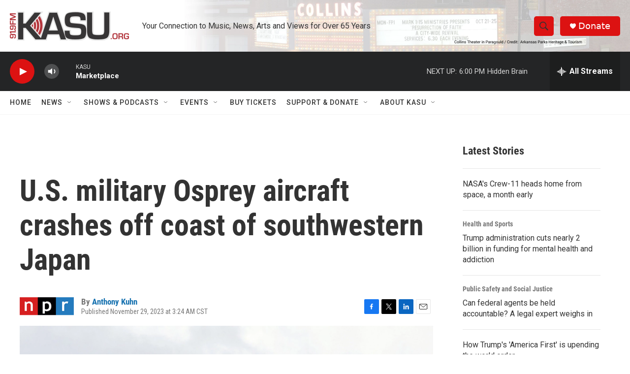

--- FILE ---
content_type: text/html; charset=utf-8
request_url: https://www.google.com/recaptcha/api2/aframe
body_size: 266
content:
<!DOCTYPE HTML><html><head><meta http-equiv="content-type" content="text/html; charset=UTF-8"></head><body><script nonce="rKaz0aeKiy9aSNRDXq9TJw">/** Anti-fraud and anti-abuse applications only. See google.com/recaptcha */ try{var clients={'sodar':'https://pagead2.googlesyndication.com/pagead/sodar?'};window.addEventListener("message",function(a){try{if(a.source===window.parent){var b=JSON.parse(a.data);var c=clients[b['id']];if(c){var d=document.createElement('img');d.src=c+b['params']+'&rc='+(localStorage.getItem("rc::a")?sessionStorage.getItem("rc::b"):"");window.document.body.appendChild(d);sessionStorage.setItem("rc::e",parseInt(sessionStorage.getItem("rc::e")||0)+1);localStorage.setItem("rc::h",'1768434893983');}}}catch(b){}});window.parent.postMessage("_grecaptcha_ready", "*");}catch(b){}</script></body></html>